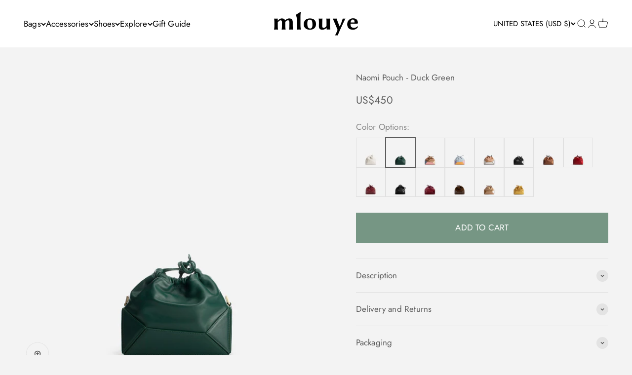

--- FILE ---
content_type: text/css
request_url: https://www.mlouye.com/cdn/shop/t/71/assets/custom.css?v=36662077731509764301744033347
body_size: -584
content:
@media screen and (max-width: 699px) {
        .product-info__price .rating-with-text {
            justify-content: center !important;
        }
}